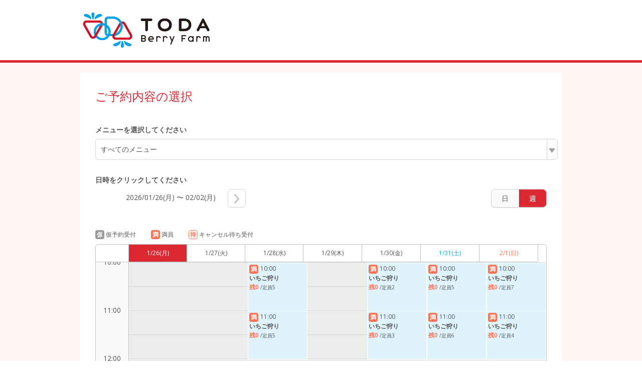

--- FILE ---
content_type: text/html;charset=UTF-8
request_url: https://airrsv.net/toda-bf/calendar
body_size: 6369
content:



<!DOCTYPE HTML>
<html lang="ja">
    <head>
        <meta http-equiv="cache-control" content="no-cache, no-store, must-revalidate, private">
        <meta http-equiv="pragma" content="no-cache">
        <meta http-equiv="expires" content="-1">
        <meta name="format-detection" content="telephone=no">
        
            
            
            
        
  <meta charset="utf-8">
  <meta http-equiv="X-UA-Compatible" content="IE=edge">
  <meta name="viewport" content="width=device-width,initial-scale=1,maximum-scale=1,user-scalable=no">
  
  
    
    
      
      
        <title>ご予約内容の選択｜TODAベリーファーム</title>
      
    
    
    
  
  <link rel="stylesheet" href="//cdn.airrsv.net/css/common.css?date=20251216054642">
  <link rel="stylesheet" href="https://fonts.googleapis.com/css?family=Open+Sans:400,600">

  <!--[if lt IE 9]>
  <script src="//cdn.airrsv.net/js/lib/html5shiv.min.js?date=20251216054642"></script>
  <![endif]-->

  
    <script type="application/ld+json">
      { "@context": "https://schema.org", "@type": "Organization", "name": "Airリザーブ", "url": "https://airrsv.net/toda-bf/calendar", "sameAs": "https://airregi.jp/reserve/", "logo": "https://cdn.airregi.jp/reserve/img/common/fb_logo.png", "description": "「Airリザーブ」は、株式会社リクルートが提供する予約システムです。初めての方でもカンタンに利用でき、予約管理業務の効率化と予約数・売上アップをサポートします。" }
    </script>
  



        <style>
            .scheduleTbl.is-scheduleBody .scheduleBodyCell.tdCell .cellListItem:first-child {
                border-top: 1px solid transparent;
            }

            .scheduleTbl.is-scheduleBody .scheduleBodyCell.thCell .cellList .cellListItem {
                height: 96px;
            }
            .scheduleTbl.is-scheduleBody .scheduleBodyCell.thCell .cellList .cellListItem:first-child {
                height: 80px;
                margin-top: -6px;
            }
            .scheduleTbl.is-scheduleBody .scheduleBodyCell.thCell .cellList {
                width: 100%;
                /* margin-top: 3px; */
            }
            .scheduleTbl.is-scheduleBody .scheduleBodyCell.tdCell .cellListItem:first-child {
                height: 0px;
            }

            .cellList.KeyMIN_10 .cellListItem {
                height: 15px !important;
            }
            .cellList.KeyMIN_15 .cellListItem {
                height: 23px !important;
            }
            .cellList.KeyMIN_20 .cellListItem {
                height: 31px !important;
            }
            .cellList.KeyMIN_30 .cellListItem {
                height: 47px !important;
            }
            .cellList.KeyHOUR_01 .cellListItem {
                height: 95px !important;
            }
            .scheduleTbl.is-scheduleBody .scheduleBodyCell.tdCell .cellListItem:nth-child(even) {
                border-top: 1px dotted #c2c2c2;
            }
        </style>

        
        
    </head>
    <body class="userCustomColor05">
        
        <div class="ly-wrapper">
            
                

<header id="style-header" class="ly-header">
  <div class="ly-headerInner">
    <h1 class="siteTitle">
    
      
      
      <img src="//cdn.airrsv.net/clientimg/5/12/KR00828125/logo.png?loadTime=1769449740000" />
    
    </h1>
  </div>
</header>
            

            
            <main class="ly-main">
                


	
	
		
	


                
                <section class="ly-mainSectionLv1 is-scheduleBox">
                    <h1 class="hdLv1">ご予約内容の選択</h1>

                    <div data-bind="visible: !isMenuEmpty()">
                        



                    </div>

                    <p class="ly-mainMsg is-explanation is-bold" data-bind="visible: !isMenuEmpty()">
                        メニューを選択してください
                    </p>

                    
                    <p class="ly-mainMsg is-alert" style="display:none" data-bind="visible: isMenuEmpty()">
                        選択可能な予約メニューがありません。<br>
                        店舗までお問い合わせください。
                    </p>
                    

                    
                    <div class="scheduleCtl" data-bind="visible: !isMenuEmpty()" >
                        
                        

<input type="hidden" id="isLessonType" value="" />
<div class="categorizeBox is-service type-lesson" id="js-categorizeService" data-bind="event: { click: function(data, event) { stopEvent(data, event, 'menu') } }">

    <p id="menuCategorizeTitle" class="categorizeTitle js-categorizeTitle"></p>
   
    <!-- [メニューリスト] -->
    <ul class="categorizeList js-categorizeList" id="menuId" style="display: none;">
        <!-- ko if: isLessonCalendarType() -->
            <li class="categorizeListItem js-categorizeListItem is-allCategory" data-bind="click: menuListClickTrigger.bind($data, $element)"><a href="">すべてのメニュー</a></li>
        <!-- /ko -->
        <!-- ko foreach: menuList -->
        <li id="menuCategorizeListItem" class="categorizeListItem js-categorizeListItem" data-bind="click: $parents[0].menuListClickTrigger.bind($data, $element)">
            <div data-bind="if: caption">
                <a href=""><span class="menuNm" data-bind="text: menuNm"></span><span class="catchPhrase dropDownCatchPhrase" data-bind="text: '：' + caption "></span>
                <!-- ko if: settlementMethodKbn -->
                <!-- ko if: settlementMethodKbn && settlementMethodKbn.length === 1 && settlementMethodKbn[0] === 'KeyONLINE' -->
                <div class='display-flex dropdown-card-icon'><span class='ico-card'></span><p class='settlementMethodKbnOnlineP pullDown'>オンライン決済専用</p></div>
                <!-- /ko -->
                <!-- /ko -->
            </a>
            </div>
            <div data-bind="ifnot: caption">
                <a href=""><span class="menuNm" data-bind="text: menuNm"></span>
                <!-- ko if: settlementMethodKbn -->
                <!-- ko if: settlementMethodKbn && settlementMethodKbn.length === 1 && settlementMethodKbn[0] === 'KeyONLINE' -->
                <div class='display-flex dropdown-card-icon'><span class='ico-card'></span><p class='settlementMethodKbnOnlineP pullDown'>オンライン決済専用</p></div>
                <!-- /ko -->
                <!-- /ko -->
                </a>
            </div>
        </li>
        <!-- /ko -->
    </ul>
</div>
<!-- ko if: menuSettlementMethodKbn() === 'KeyONLINE' -->
<div class="notation type-lesson">
    <table class="notation is-amount" data-bind="visible: menuSettlementMethodKbn() === 'KeyONLINE'">
        <tbody>
            <td valign="top">料金<span class="amoutTax">（税込）</span>：</td>
            <td><span data-bind="html: btlAmount"></span> 円/ 人</td>
        </tbody>
    </table>
</div>
<!-- /ko -->
<!-- [リソースの選択] -->
<div class="categorizeBox is-resorce type-lesson resource" id="js-categorizeResorce" data-bind="event: { click: function(data, event) { stopEvent(data, event, 'resource') } }, visible: resrcSchdlList() && resrcSchdlList().length > 0" style="display: none;">
    <p id="resrcCategorizeTitle" class="categorizeTitle js-categorizeTitle"><span class="icn icnCategorizeArrowR"></span></p>
    <!-- [リソースリスト] -->
    <ul class="categorizeList js-categorizeList">
        <li class="categorizeListItem js-categorizeListItem resource is-allCategory" id="js-allResorce" data-bind="click: resourceClickTrigger.bind($data, $element)">すべてのリソース</li>
        <!-- ko foreach: resrcSchdlList -->
        <li class="categorizeListItem resource js-categorizeListItem">
            <!-- ko text: resrcSchdlDto.schdlNm -->
            <!-- /ko -->
            <span class="icn icnNext"></span>
        </li>
        <!-- /ko -->
    </ul>
    <!-- [個別リソースリスト] -->
    <ul class="categorizeChildList js-categorizeListItemTarget">
        <!-- ko foreach: { data: resrcSchdlList, as: 'resrcGrp' }  -->
        <li class="childListItemLv1 js-childListItem">
            <ul class="childListLv2">
                <li class="childListItemLv2">
                    <a href="" data-bind="attr: {'resrcSchdlId': resrcSchdlDto.resrcSchdlId}, click: $parents[0].resourceClickTrigger.bind($data, $element)">すべてを選択</a>
                </li>
                <!-- ko foreach: { data: resrcSchdlItemDtoList.dtos, as: 'resrc' } -->
                <li class="childListItemLv2">
                    <a href="" data-bind="text: resrc.schdlNm, click: $parents[1].resourceClickTrigger.bind($data, $element)"></a>
                </li>
                <!-- /ko -->
            </ul>
        </li>
        <!-- /ko -->
    </ul>
</div>

                            
                            <div class="ctlListWrap">
                                <p class="ly-mainMsg is-explanation is-bold" data-bind="visible: !isMenuEmpty()">
                                    日時をクリックしてください
                                </p>

                                <ul class="selectDateList radioList type-listH" data-bind="visible: !isMenuEmpty()">

                                    <li>
                                        <input type="radio" name="scheduleCtlCheck1" id="btnDay" checked="checked" value="day" data-bind="checked: viewMode">
                                        <label for="btnDay" data-bind="click: changeToDayView">日</label>
                                </li>
                                <li>
                                    <input type="radio" name="scheduleCtlCheck1" id="btnWeek" value="week" data-bind="checked: viewMode">
                                    <label for="btnWeek" data-bind="click: changeToWeekView">週</label>
                                </li>

                            </ul>

                            
                            <ul class="navigationList type-listH">
                                <li class="ctlListItem listPrev" data-bind="click: prevPeriod, visible: prevPeriodBtnVisible">
                                    <span class="icn icnPrev"></span>
                                </li>
                                <li class="ctlListItem listDate" data-bind="text: displayPeriod"></li>
                                <li class="ctlListItem listNext" data-bind="click: nextPeriod, visible: nextPeriodBtnVisible">
                                    <span class="icn icnNext"></span>
                                </li>
                            </ul>
                        </div>

                    </div>

                    
                    <ul class="scheduleStatusList listH">
                        <li class="scheduleStatus type-lesson">
                            <span class="statusIcn is-tmp">仮</span>仮予約受付
                        </li>
                        <li class="scheduleStatus type-lesson">
                            <span class="statusIcn is-full">満</span>満員
                        </li>
                        <li class="scheduleStatus type-lesson">
                            <span class="statusIcn is-cancelWait">待</span>キャンセル待ち受付
                        </li>
                        <!-- ko if: smartPhoneFlag() === false -->
                        <li class="scheduleStatus type-lesson">
                            <div class='statusIcn display-flex'>
                                <span class='ico-card'></span>
                                
                                
                            </div>
                        </li>
                        <!-- /ko -->
                    </ul>
                    <!-- ko if: smartPhoneFlag() -->
                    
                    
                    <!-- /ko -->
                    <input type="hidden" value="KeyLESSON_SCHDL" name="defaultSchdlType" id="defaultSchdlType" />
                    <table class="scheduleTbl is-scheduleHeader" data-bind="css: {'type-day': !isWeekViewMode(),  'type-week': isWeekViewMode() }">
                        <thead>
                            <tr>
                                <th class="scheduleHeaderCell thCell"></th>

                                <!--ko foreach: calendarHeader -->
                                <td class="scheduleHeader--day" data-bind="html:$parents[0].fmtHeaderDate($data), css: {'is-today': $parents[0].isToday($data)() && $parents[0].isWeekViewMode()}">
                                </td>
                                <!--/ko -->
                            </tr>
                        </thead>
                    </table>

                    <div class="scheduleTblWrap" id="js-scheduleTblWrap">
                        <table class="scheduleTbl is-scheduleBody type-week type-lesson" data-bind="css: {'is-noMenu': isMenuEmpty() }">
                            <tbody>
                                <tr>
                                    <th class="scheduleBodyCell thCell">
                            <div>
                                <ul class="cellList">
                                    
                                        <li class="cellListItem">0:00</li>
                                        
                                        <li class="cellListItem">1:00</li>
                                        
                                        <li class="cellListItem">2:00</li>
                                        
                                        <li class="cellListItem">3:00</li>
                                        
                                        <li class="cellListItem">4:00</li>
                                        
                                        <li class="cellListItem">5:00</li>
                                        
                                        <li class="cellListItem">6:00</li>
                                        
                                        <li class="cellListItem">7:00</li>
                                        
                                        <li class="cellListItem">8:00</li>
                                        
                                        <li class="cellListItem">9:00</li>
                                        
                                        <li class="cellListItem">10:00</li>
                                        
                                        <li class="cellListItem">11:00</li>
                                        
                                        <li class="cellListItem">12:00</li>
                                        
                                        <li class="cellListItem">13:00</li>
                                        
                                        <li class="cellListItem">14:00</li>
                                        
                                        <li class="cellListItem">15:00</li>
                                        
                                        <li class="cellListItem">16:00</li>
                                        
                                        <li class="cellListItem">17:00</li>
                                        
                                        <li class="cellListItem">18:00</li>
                                        
                                        <li class="cellListItem">19:00</li>
                                        
                                        <li class="cellListItem">20:00</li>
                                        
                                        <li class="cellListItem">21:00</li>
                                        
                                        <li class="cellListItem">22:00</li>
                                        
                                        <li class="cellListItem">23:00</li>
                                        
                                </ul>
                            </div>
                            </th>

                            <!--ko foreach: {data: calendarHeaderCnt }-->
                            <td class="scheduleBodyCell tdCell">
                                <div class="cellListWrap js-selectMenu" style="overflow: hidden;">

                                    <ul class="cellList KeyMIN_30">
                                        <!-- ko foreach: $parents[0].bookingDtRows -->
                                        <li class="cellListItem"></li>
                                        <!-- /ko -->
                                    </ul>

                                    <ul class="cellList is-data">
                                        <li class="cellListItem">
                                            <ul class="dataList" style="left:0;">
                                                <!-- ko foreach: $parents[0].getExpTermList($index()) -->
                                                
                                                <li class="dataListItem js-laneTarget is-rest"  style="top: 0px; height: 909px; width: 100%;" data-bind="style: {top: $data.top, height: $data.height}">
                                                </li>
                                                <!-- /ko -->
                                            </ul>

                                            
                                            
                                            <!-- ko if:  $parents[0].isLessonCalendarType() -->

                                            <ul class="dataList" style="left:0px;" data-bind="">
                                                <!-- ko foreach: $parents[0].displayLessonBookingData($context.$index) -->

                                                <li class="dataListItem js-lane" style="top:919px; height: 83px; width: 95%;" id="js-lane"
                                                    data-bind="style: {top: $parents[1].bookingTop($data.slotEntity),
                                                        height: $parents[1].bookingHeight($data.slotEntity),
							width: $parents[1].arrangeBookingWidth($data),
							left: $parents[1].arrangeBookingLeft($data)} ,
                                                        visible: $parents[1].filterMenuList($data) ,
                                                        css: $parents[1].labelCss($data)">

                                                    <a href="" class="dataLinkBox js-dataLinkBox" data-bind="click: $parents[1].displayBookingDetail.bind($data, $element)">
                                                        <dl>
                                                            <dt class="dataFromTime">
                                                                <!-- ko foreach: $parents[1].getBookingStatusDisplay($data) -->
                                                                <span class="scheduleStatus" data-bind="text: text, css: css ">待</span>
                                                                <!-- /ko -->
                                                                <span class="" data-bind="text: $parents[1].lessonFromTimeSplit($data.defaultFromDt)"></span>
                                                            </dt>
                                                            <!-- ko if: $parents[1].getCardSettlementDisplay($data) -->
                                                            <dt class="display-flex">
                                                                <span class='ico-card'></span>
                                                            </dt>
                                                            <!-- /ko -->
                                                            <dt class="dataTitle">
                                                            <!-- ko text: slotEntity.slotNm--><!-- /ko -->
                                                            </dt>
                                                            <dd class="dataNum"><span class="" data-bind="text: '残' + $parents[1].lessonRemaining($data.slotEntity),
                                                                                           css: $parents[1].lessonResNumCss(slotEntity)">残3</span>


                                                                <!-- ko if: $data.slotEntity.slotCapacityDispKbn != 'KeyNOT_DISP' -->
                                                                <span class="reserveTmp" data-bind="text: '/' + '定員' + slotEntity.slotCapacityPaxCnt"></span>
                                                                <!-- /ko -->
                                                            </dd>
                                                            <!-- ko foreach: resrcSchdlList -->
                                                            <dd class="dataName">
                                                                <span data-bind="text: resrcSchdlNm"></span>
                                                            </dd>
                                                            <!-- /ko -->

                                                        </dl>
                                                    </a>
                                                </li>
                                                <!-- /ko -->
                                            </ul>
                                            <!-- /ko -->
                                        </li>
                                    </ul>

                                </div>
                            </td>
                            <!-- /ko -->
                            </tr>
                            </tbody>
                        </table>
                    </div>

                </section>


            </main>

            <input type="hidden" value="L000055F4F" name="defaultSchdlId" id="defaultSchdlId"/>
            <input type="hidden" value="KR00828125" name="clientId" id="clientId"/>
            <input type="hidden" value="KR00828125" name="sc_storeId" id="sc_storeId" />
            <input type="hidden" data-bind="text: selectedSchdlId" name="selectedSchdlId" id="selectedSchdlId"/>
            <input type="hidden" value="KeyLESSON_SCHDL" name="defaultSchdlType" id="defaultSchdlType"/>
            <input type="hidden" value="KeyMIN_05" name="bookingDtRoundingKbn" id="bookingDtRoundingKbn"/>
            <input type="hidden" value="1769449781524" name="serverTime" id="serverTime"/>
            <input type="hidden" value="false" name="embedflg" id="embedflg"/>

            
                



<footer id="style-footer" class="ly-footer">
    <div class="ly-footerInner">
        <address class="footerAddress">
            <p>TODAベリーファーム</p>
            <p>徳島県鳴門市北灘町折野屋敷６４−３（旧北灘西小学校）</p>
            
            
                <p id="js-tel" class="fotterTellSP js-deviceChangeSP hide"><a href="tel:088-679-6113">088-679-6113</a></p>
                <p class="fotterTellPC js-deviceChangePC hide">088-679-6113</p>
            
        </address>
        <ul class="txtLinks free">
            <li>
                <a href="https://airrsv.net/toda-bf/policy/agreement/" target="_blank"><span class="icn icnLinkRW"></span>利用規約</a>
            </li>
            <li>
                <a href="https://airrsv.net/toda-bf/policy/privacyPolicy/" target="_blank"><span class="icn icnLinkRW"></span>プライバシーポリシー</a>
            </li>
            
            
            
            
                <li>
                    <a href="https://airrsv.net/toda-bf/contact" target="_blank"><span class="icn icnLinkRW"></span>お問い合わせ</a>
                </li>
            
        </ul>
        
            <div class="free-fotter-linkWrapper">
                <p class="promo-link-description">この予約システムは<a href="https://airregi.jp/reserve/?vos=otrsvxototzzx00000098" class="fotter-promoLink" target="_blank" onclick="scCustomLinkSendAll('airrsv:footer:promositeLink:click','', {eVar1: 'PFRSV010301P'})">Airリザーブ<img src="/img/icon/open_link_white.svg?date=20251216054642" alt=""></a>が提供しています</p>
            </div>
        
    </div>
</footer>

            

        </div>

        

<input type="hidden" name="_csrf" value="c4fe8aa7-23ae-4c79-ac61-5a3e309b38a5"/>
<input type="hidden" id="sid" name="apiAuthDto.sid" value="null" />
<input type="hidden" id="token" name="apiAuthDto.token" value="null" />


        <!--[if gte IE 9]><!-->
        <script src="//cdn.airrsv.net/js/lib/jquery-2.1.1.min.js?date=20251216054642"></script><!--<![endif]-->
        <!--[if lt IE 9]>
        <script src="//cdn.airrsv.net/js/lib/jquery-1.11.1.min.js?date=20251216054642"></script>
        <![endif]-->

        


<!--[if gte IE 9]><!-->
<script src="//cdn.airrsv.net/js/lib/jquery-2.1.1.min.js?date=20251216054642"></script>
<!--<![endif]-->
<!--[if lt IE 9]>
<script src="//cdn.airrsv.net/js/lib/jquery-1.11.1.min.js?date=20251216054642"></script>
<![endif]-->


<script type="text/javascript" src="//cdn.airrsv.net/js/com/jquery.serialize-object.min.js?date=20251216054642"></script>
<!--<script type="text/javascript" src="//cdn.airrsv.net/js/com/jquery-ui.min.js?date=20251216054642"></script>-->
<!--<script type="text/javascript" src="//cdn.airrsv.net/js/com/jquery-ui-i18n.min.js?date=20251216054642"></script>-->
<!--<script type="text/javascript" src="//cdn.airrsv.net/js/com/datepicker.js?date=20251216054642"></script>-->
<script type="text/javascript" src="//cdn.airrsv.net/js/com/knockout-3.0.0rc.js?date=20251216054642"></script>
<script type="text/javascript" src="//cdn.airrsv.net/js/com/knockout.mapping-latest.js?date=20251216054642"></script>
<script type="text/javascript" src="//cdn.airrsv.net/js/common.js?date=20251216054642"></script>
<script type="text/javascript">
    var AJAX_COMMON_HOST = "//airrsv.net";
    var AJAX_CARD_HOST = "https://cdst.airrsv.net";
    var COOKIE_DOMAIN_BASE = "airrsv.net";
    var COOKIE_DOMAIN_API_BASE = "airrsv.net";
    var FRONT_URL = "/toda-bf";
</script>

<script type="text/javascript" src="//cdn.airrsv.net/js/airReserveUI.js?date=20251216054642"></script>
<script type="text/javascript" src="//cdn.airrsv.net/js/com/submitCtrl.js?date=20251216054642"></script>
<script type="text/javascript" src="//cdn.airrsv.net/js/com/RSVConstants.js?date=20251216054642"></script>
<script type="text/javascript" src="//cdn.airrsv.net/js/com/AjaxCommon.js?date=20251216054642"></script>
<script type="text/javascript" src="//cdn.airrsv.net/js/com/jquery.cookie.js?date=20251216054642"></script>
<script type="text/javascript" src="//cdn.airrsv.net/js/sitecatalyst/s_code_front.js?date=20251216054642"></script>
<!--<script type="text/javascript" src="//cdn.airrsv.net/js/com/spf_lib_pc.js?date=20251216054642"></script>-->

<script type="text/javascript">
	var _scaleKbn = "KeyMIN_30";
</script>

<!-- ページング用 -->
<script type="text/html" id="paginationTemplate">
    <p class="resultNumTxt">全<span data-bind="text: dataCount"></span>件中 <span data-bind="text: (pageNumber() * size()) + 1">1</span>〜<span data-bind="text: Math.min(pageNumber() * size() + size(), dataCount())">5</span>件</p>
    <ul class="paginate linkList" data-bind="css:{ hide: allPages() == 0}">
        <li class="prev"><a href="#" data-bind="click: gotoPrevPage, css: {hide: currentIndex() <= 0}">
            <span class="icn icnPrev"></span>
            </a>
        </li>
        <li class="continue" data-bind="css: {hide: (currentIndex() <= displayItemsLeft()) }">...</li>
    <!-- ko foreach: getAllPages-->
        <li data-bind="css: { current: $parents[0].currentIndex() == $index(), hide: ($parents[0].currentIndex() - $index() >  $parents[0].displayItemsLeft() && $parents[0].allPages() - $index() > $parents[0].maxDisplayItems())
            || ($index() - $parents[0].currentIndex() > $parents[0].displayItemsLeft() && $index() > $parents[0].maxDisplayItems() -1) }">
            <!-- ko if: $parents[0].currentIndex() != $index() -->
            <a href="#" data-bind="attr:{pgIndex: $index()}, text: $data, click: $parents[0].paginateClicked">5</a>
            <!-- /ko -->
            <!-- ko if: $parents[0].currentIndex() == $index() -->
            <span data-bind="text: $data"></span>
            <!-- /ko -->
        </li>
    <!-- /ko -->
        <li class="continue" data-bind="css: {hide: (allPages() - currentIndex() <= maxDisplayItems() - displayItemsLeft()) }">...</li>
        <li class="next">
            <a href="#" data-bind="click: gotoNextPage, css:{ hide: currentIndex() + 1 >= allPages() }">
                <span class="icn icnNext"></span>
            </a>
        </li>
    </ul>
</script>
<script type="text/javascript" src="//cdn.airrsv.net/js/com/Pagination.js?date=20251216054642"></script>


        <script src="//cdn.airrsv.net/js/common.js?date=20251216054642"></script>
        <script src="//cdn.airrsv.net/js/airReserveUI.js?date=20251216054642"></script>

        
        <link type="text/css" href="//cdn.airrsv.net/css/lib/jquery-ui.css?date=20251216054642" rel="stylesheet" />
        <script type="text/javascript" src="//cdn.airrsv.net/js/lib/jquery-ui.min.js?date=20251216054642"></script>
        
        <script type="text/javascript" src="//cdn.airrsv.net/js/lib/jquery-ui-i18n.min.js?date=20251216054642"></script>
        <script type="text/javascript" src="//cdn.airrsv.net/js/sub/datepicker.js?date=20251216054642"></script>
        

        <script src="//cdn.airrsv.net/js/pc/calendar/calendar.js?date=20251216054642"></script>
        <script src="//cdn.airrsv.net/js/pc/calendar/lesson.js?date=20251216054642"></script>

        <script src="//cdn.airrsv.net/js/sub/schedule.js?date=20251216054642"></script>
        <script src="//cdn.airrsv.net/js/pc/calendar/schdlsa.js?date=20251216054642"></script>
        <script src="//cdn.airrsv.net/js/sub/PFSCH010202P.js?date=20251216054642"></script>

        
<div style="display: none;">
<script type="text/javascript">
s.pageName='PFSCH010202P';
s.prop14='ja';
s.prop15='非ログイン';
s.eVar3='レッスン型スケジュール';

/************* DO NOT ALTER ANYTHING BELOW THIS LINE ! **************/
var s_code=s.t();if(s_code)document.write(s_code);
</script>
</div>

    </body>
    <meta http-equiv="cache-control" content="no-cache, no-store, must-revalidate, private">
    <meta http-equiv="pragma" content="no-cache">
    <meta http-equiv="expires" content="-1">
</html>


--- FILE ---
content_type: application/x-javascript;charset=utf-8
request_url: https://aa-metrics.airrsv.net/id?d_visid_ver=4.4.0&d_fieldgroup=A&mcorgid=840813355385EAFC0A490D4D%40AdobeOrg&mid=05087638787042526579151941273590014760&ts=1769449783284
body_size: -40
content:
{"mid":"05087638787042526579151941273590014760"}